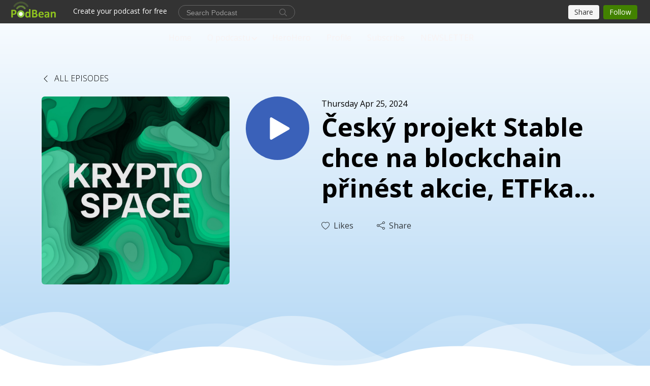

--- FILE ---
content_type: text/html; charset=UTF-8
request_url: https://www.kryptospace.cz/e/cesky-projekt-stable-chce-na-blockchain-prinest-akcie-etfka-i-dluhopisy-vznikne-i-cesky-stablecoin/
body_size: 9547
content:
<!DOCTYPE html>
<html  data-head-attrs=""  lang="en">
<head>
  <meta charset="UTF-8">
  <meta name="viewport" content="width=device-width, initial-scale=1.0">
  <meta name="mobile-web-app-capable" content="yes">
  <meta name="apple-mobile-web-app-status-bar-style" content="black">
  <meta name="theme-color" content="#ffffff">
  <link rel="stylesheet" href="https://cdnjs.cloudflare.com/ajax/libs/twitter-bootstrap/5.0.1/css/bootstrap.min.css" integrity="sha512-Ez0cGzNzHR1tYAv56860NLspgUGuQw16GiOOp/I2LuTmpSK9xDXlgJz3XN4cnpXWDmkNBKXR/VDMTCnAaEooxA==" crossorigin="anonymous" referrerpolicy="no-referrer" />
  <link rel="preconnect" href="https://fonts.googleapis.com">
  <link rel="preconnect" href="https://fonts.gstatic.com" crossorigin>
  <script type="module" crossorigin src="https://pbcdn1.podbean.com/fs1/user-site-dist/assets/index.1ad62341.js"></script>
    <link rel="modulepreload" href="https://pbcdn1.podbean.com/fs1/user-site-dist/assets/vendor.7a484e8a.js">
    <link rel="stylesheet" href="https://pbcdn1.podbean.com/fs1/user-site-dist/assets/index.d710f70e.css">
  <link rel="manifest" href="/user-site/manifest.webmanifest" crossorigin="use-credentials"><title>Český projekt Stable chce na blockchain přinést akcie, ETFka i dluhopisy. Vznikne i český stablecoin | KryptoSpace</title><link rel="icon" href="https://www.podbean.com/favicon.ico"><link rel="apple-touch-icon" href="https://www.podbean.com/favicon.ico"><meta property="og:title" content="Český projekt Stable chce na blockchain přinést akcie, ETFka i dluhopisy. Vznikne i český stablecoin | KryptoSpace"><meta property="og:image" content="https://d2bwo9zemjwxh5.cloudfront.net/image-logo/15255243/KryptoSpace_1800x1800_uzfr4b_1200x628.jpg?s=de0928f7aa152cb28d0beea17fa6b70e&amp;e=jpg"><meta property="og:type" content="article"><meta property="og:url" content="https://www.kryptospace.cz/e/cesky-projekt-stable-chce-na-blockchain-prinest-akcie-etfka-i-dluhopisy-vznikne-i-cesky-stablecoin/"><meta property="og:description" content="Budou RWA hlavním tahounem DeFi? Co se dá a nedá tokenizovat? A se kterou českou burzou spolupracuje na novém českém stablecoinu? Do studia dorazil Adam Král, zakladatel projektu Stable."><meta name="description" content="Budou RWA hlavním tahounem DeFi? Co se dá a nedá tokenizovat? A se kterou českou burzou spolupracuje na novém českém stablecoinu? Do studia dorazil Adam Král, zakladatel projektu Stable."><meta name="twitter:card" content="player"><meta name="twitter:site" content="@podbeancom"><meta name="twitter:url" content="https://www.kryptospace.cz/e/cesky-projekt-stable-chce-na-blockchain-prinest-akcie-etfka-i-dluhopisy-vznikne-i-cesky-stablecoin/"><meta name="twitter:title" content="Český projekt Stable chce na blockchain přinést akcie, ETFka i dluhopisy. Vznikne i český stablecoin | KryptoSpace"><meta name="twitter:description" content="Budou RWA hlavním tahounem DeFi? Co se dá a nedá tokenizovat? A se kterou českou burzou spolupracuje na novém českém stablecoinu? Do studia dorazil Adam Král, zakladatel projektu Stable."><meta name="twitter:image" content="https://d2bwo9zemjwxh5.cloudfront.net/image-logo/15255243/KryptoSpace_1800x1800_uzfr4b_1200x628.jpg?s=de0928f7aa152cb28d0beea17fa6b70e&amp;e=jpg"><meta name="twitter:player" content="https://www.podbean.com/player-v2/?i=5y2yw-15f4c42&amp;square=1"><meta name="twitter:player:width" content="420"><meta name="twitter:player:height" content="420"><meta http-equiv="Content-Type" content="text/html; charset=UTF-8"><meta http-equiv="Content-Language" content="en-us"><meta name="generator" content="Podbean 3.2"><meta name="viewport" content="width=device-width, user-scalable=no, initial-scale=1.0, minimum-scale=1.0, maximum-scale=1.0"><meta name="author" content="PodBean Development"><meta name="Copyright" content="PodBean"><meta name="HandheldFriendly" content="True"><meta name="MobileOptimized" content="MobileOptimized"><meta name="robots" content="all"><meta name="twitter:app:id:googleplay" content="com.podbean.app.podcast"><meta name="twitter:app:id:ipad" content="973361050"><meta name="twitter:app:id:iphone" content="973361050"><meta name="twitter:app:name:googleplay" content="Podbean"><meta name="twitter:app:name:ipad" content="Podbean"><meta name="twitter:app:name:iphone" content="Podbean"><script type="application/ld+json">{"@context":"https://schema.org/","@type":"PodcastEpisode","url":"/e/cesky-projekt-stable-chce-na-blockchain-prinest-akcie-etfka-i-dluhopisy-vznikne-i-cesky-stablecoin/","name":"Český projekt Stable chce na blockchain přinést akcie, ETFka i dluhopisy. Vznikne i český stablecoin","datePublished":"2024-04-25","description":"Budou RWA hlavním tahounem DeFi? Co se dá a nedá tokenizovat? A se kterou českou burzou spolupracuje na novém českém stablecoinu? Do studia dorazil Adam Král, zakladatel projektu Stable.","associatedMedia":{"@type":"MediaObject","contentUrl":"https://mcdn.podbean.com/mf/web/e4rauxp7f2bkt62u/Stable_final_FREE8ly4j.mp3"},"partOfSeries":{"@type":"PodcastSeries","name":"KryptoSpace","url":"https://www.kryptospace.cz"}}</script><link type="application/rss+xml" rel="alternate" href="https://www.kryptospace.cz/feed.xml" title="KryptoSpace"><link rel="canonical" href="https://www.kryptospace.cz/e/cesky-projekt-stable-chce-na-blockchain-prinest-akcie-etfka-i-dluhopisy-vznikne-i-cesky-stablecoin/"><meta name="head:count" content="35"><link rel="modulepreload" crossorigin href="https://pbcdn1.podbean.com/fs1/user-site-dist/assets/episode.b821da30.js"><link rel="stylesheet" href="https://pbcdn1.podbean.com/fs1/user-site-dist/assets/episode.6d6d54b9.css"><link rel="modulepreload" crossorigin href="https://pbcdn1.podbean.com/fs1/user-site-dist/assets/HomeHeader.500f78d5.js"><link rel="stylesheet" href="https://pbcdn1.podbean.com/fs1/user-site-dist/assets/HomeHeader.f51f4f51.css"><link rel="modulepreload" crossorigin href="https://pbcdn1.podbean.com/fs1/user-site-dist/assets/HeadEpisode.60975439.js"><link rel="stylesheet" href="https://pbcdn1.podbean.com/fs1/user-site-dist/assets/HeadEpisode.72529506.css">
</head>
<body  data-head-attrs="" >
  <div id="app" data-server-rendered="true"><div class="main-page main-style-light" style="--font:Open Sans,Helvetica,Arial,Verdana,sans-serif;--secondaryFont:Open Sans,Helvetica,Arial,Verdana,sans-serif;--playerColor:#3A61B9;--playerColorRGB:58,97,185;--homeHeaderTextColor:#FCF8F8;--pageHeaderTextColor:#000000;--pageHeaderBackgroundColor:#A9D2F3;"><!----><div loginurl="https://www.podbean.com/site/user/login?return=https%253A%252F%252Fwww.kryptospace.cz%252Fe%252Fcesky-projekt-stable-chce-na-blockchain-prinest-akcie-etfka-i-dluhopisy-vznikne-i-cesky-stablecoin%252F&amp;rts=f65385963f5812c102d0711b22bfa59be982f261" postname="cesky-projekt-stable-chce-na-blockchain-prinest-akcie-etfka-i-dluhopisy-vznikne-i-cesky-stablecoin"><div class="theme-waves episode-detail d-flex flex-column h-100  navigation-transparent"><!--[--><div class="cc-navigation1 navigation" style="--navigationFontColor:#F8F3F3;--navigationBackgroundColor:#2B7949;"><nav class="navbar navbar-expand-lg"><div class="container justify-content-center"><div style="display:none;" class="nav-item search-icon list-unstyled"><button class="btn bg-transparent d-black d-lg-none border-0 nav-link text-dark px-2" type="button" title="Search"><svg xmlns="http://www.w3.org/2000/svg" width="20" height="20" fill="currentColor" class="bi bi-search" viewbox="0 0 16 16"><path d="M11.742 10.344a6.5 6.5 0 1 0-1.397 1.398h-.001c.03.04.062.078.098.115l3.85 3.85a1 1 0 0 0 1.415-1.414l-3.85-3.85a1.007 1.007 0 0 0-.115-.1zM12 6.5a5.5 5.5 0 1 1-11 0 5.5 5.5 0 0 1 11 0z"></path></svg></button></div><div class="h-search" style="display:none;"><input class="form-control shadow-sm rounded-pill border-0" title="Search" value="" type="text" placeholder="Search"><button type="button" class="btn bg-transparent border-0">Cancel</button></div><button class="navbar-toggler px-2" type="button" title="Navbar toggle" data-bs-toggle="collapse" data-bs-target="#navbarNav" aria-controls="navbarNav" aria-expanded="false" aria-label="Toggle navigation"><svg xmlns="http://www.w3.org/2000/svg" width="28" height="28" fill="currentColor" class="bi bi-list" viewbox="0 0 16 16"><path fill-rule="evenodd" d="M2.5 12a.5.5 0 0 1 .5-.5h10a.5.5 0 0 1 0 1H3a.5.5 0 0 1-.5-.5zm0-4a.5.5 0 0 1 .5-.5h10a.5.5 0 0 1 0 1H3a.5.5 0 0 1-.5-.5zm0-4a.5.5 0 0 1 .5-.5h10a.5.5 0 0 1 0 1H3a.5.5 0 0 1-.5-.5z"></path></svg></button><div class="collapse navbar-collapse" id="navbarNav"><ul class="navbar-nav" style=""><!--[--><li class="nav-item"><!--[--><a href="/" class="nav-link"><!--[-->Home<!--]--></a><!--]--></li><li class="dropdown nav-item"><!--[--><a target="_blank" rel="noopener noreferrer" class="nav-link dropdown-toggle" data-bs-toggle="dropdown" active-class="active" role="button" aria-expanded="false" href="javascript:void();"><!--[-->O podcastu<!--]--></a><ul class="dropdown-menu"><!--[--><a href="/p/navod/" class="dropdown-item"><!--[-->Návod<!--]--></a><a href="/p/o-podcast/" class="dropdown-item"><!--[-->O podcastu<!--]--></a><!--]--></ul><!--]--></li><li class="nav-item"><!--[--><a target="_blank" rel="noopener noreferrer" class="nav-link" active-class="active" href="https://herohero.co/kryptospace"><!--[-->HeroHero<!--]--></a><!--]--></li><li class="nav-item"><!--[--><a target="_blank" rel="noopener noreferrer" class="nav-link" active-class="active" href="https://www.podbean.com/user-GNpXl0fMGSe7"><!--[-->Profile<!--]--></a><!--]--></li><li class="nav-item"><!--[--><a target="_blank" rel="noopener noreferrer" class="nav-link" active-class="active" href="https://www.podbean.com/site/podcatcher/index/blog/9mEEVEF07ul1"><!--[-->Subscribe<!--]--></a><!--]--></li><li class="nav-item"><!--[--><a target="_blank" rel="noopener noreferrer" class="nav-link" active-class="active" href="https://kryptospace.substack.com/"><!--[-->NEWSLETTER<!--]--></a><!--]--></li><!--]--><!--[--><li style="display:none;" class="nav-item search-icon"><button class="btn bg-transparent border-0 nav-link" type="button" title="Search"><svg xmlns="http://www.w3.org/2000/svg" width="20" height="20" fill="currentColor" class="bi bi-search" viewbox="0 0 16 16"><path d="M11.742 10.344a6.5 6.5 0 1 0-1.397 1.398h-.001c.03.04.062.078.098.115l3.85 3.85a1 1 0 0 0 1.415-1.414l-3.85-3.85a1.007 1.007 0 0 0-.115-.1zM12 6.5a5.5 5.5 0 1 1-11 0 5.5 5.5 0 0 1 11 0z"></path></svg></button></li><!--]--></ul></div></div></nav></div><!----><!--]--><div class="common-content flex-shrink-0"><!--[--><!----><div class="episode-detail-top pt-5 pb-5"><div class="container mt-5"><nav><ol class="breadcrumb mt-2"><li class="breadcrumb-item"><a href="/" class="text-dark text-uppercase fw-light"><!--[--><svg xmlns="http://www.w3.org/2000/svg" width="16" height="16" fill="currentColor" class="bi bi-chevron-left" viewbox="0 0 16 16"><path fill-rule="evenodd" d="M11.354 1.646a.5.5 0 0 1 0 .708L5.707 8l5.647 5.646a.5.5 0 0 1-.708.708l-6-6a.5.5 0 0 1 0-.708l6-6a.5.5 0 0 1 .708 0z"></path></svg> All Episodes<!--]--></a></li></ol></nav><div class="episode-content"><div class="border-0 d-md-flex mt-4 mb-5 list"><img class="me-3 episode-logo" alt="Český projekt Stable chce na blockchain přinést akcie, ETFka i dluhopisy. Vznikne i český stablecoin" src="https://pbcdn1.podbean.com/imglogo/image-logo/15255243/KryptoSpace_1800x1800_uzfr4b_300x300.jpg" loading="lazy"><div class="card-body position-relative d-flex pt-0"><button class="btn btn-link rounded-circle play-button me-4" type="button" title="Play Český projekt Stable chce na blockchain přinést akcie, ETFka i dluhopisy. Vznikne i český stablecoin"><svg t="1622017593702" class="icon icon-play text-white" fill="currentColor" viewbox="0 0 1024 1024" version="1.1" xmlns="http://www.w3.org/2000/svg" p-id="12170" width="30" height="30"><path d="M844.704269 475.730473L222.284513 116.380385a43.342807 43.342807 0 0 0-65.025048 37.548353v718.692951a43.335582 43.335582 0 0 0 65.025048 37.541128l622.412531-359.342864a43.357257 43.357257 0 0 0 0.007225-75.08948z" fill="" p-id="12171"></path></svg></button><div class="episode-info"><p class="e-date p-0 mb-1"><!----><span class="episode-date">Thursday Apr 25, 2024</span></p><h1 class="card-title page-title text-dark text-three-line fs-50">Český projekt Stable chce na blockchain přinést akcie, ETFka i dluhopisy. Vznikne i český stablecoin</h1><div class="cc-post-toolbar pt-4"><ul class="list-unstyled d-flex mb-0 row gx-5 p-0"><li class="col-auto"><button class="border-0 p-0 bg-transparent row gx-1 align-items-center" title="Likes"><svg xmlns="http://www.w3.org/2000/svg" width="16" height="16" fill="currentColor" class="bi bi-heart col-auto icon-like" viewbox="0 0 16 16"><path d="m8 2.748-.717-.737C5.6.281 2.514.878 1.4 3.053c-.523 1.023-.641 2.5.314 4.385.92 1.815 2.834 3.989 6.286 6.357 3.452-2.368 5.365-4.542 6.286-6.357.955-1.886.838-3.362.314-4.385C13.486.878 10.4.28 8.717 2.01L8 2.748zM8 15C-7.333 4.868 3.279-3.04 7.824 1.143c.06.055.119.112.176.171a3.12 3.12 0 0 1 .176-.17C12.72-3.042 23.333 4.867 8 15z"></path></svg><span class="text-gray col-auto item-name">Likes</span><!----></button></li><!----><li class="col-auto"><button class="border-0 p-0 bg-transparent row gx-1 align-items-center" title="Share" data-bs-toggle="modal" data-bs-target="#shareModal"><svg xmlns="http://www.w3.org/2000/svg" width="16" height="16" fill="currentColor" class="bi bi-share col-auto" viewbox="0 0 16 16"><path d="M13.5 1a1.5 1.5 0 1 0 0 3 1.5 1.5 0 0 0 0-3zM11 2.5a2.5 2.5 0 1 1 .603 1.628l-6.718 3.12a2.499 2.499 0 0 1 0 1.504l6.718 3.12a2.5 2.5 0 1 1-.488.876l-6.718-3.12a2.5 2.5 0 1 1 0-3.256l6.718-3.12A2.5 2.5 0 0 1 11 2.5zm-8.5 4a1.5 1.5 0 1 0 0 3 1.5 1.5 0 0 0 0-3zm11 5.5a1.5 1.5 0 1 0 0 3 1.5 1.5 0 0 0 0-3z"></path></svg><span class="text-gray item-name col-auto">Share</span></button></li></ul></div><!----></div></div></div></div></div><svg id="Curve" xmlns="http://www.w3.org/2000/svg" viewBox="0 0 1924 212.552"><path id="curve01" d="M-23.685,359.406S93.525,419.436,253.5,371.375s273.577,1.033,273.577,1.033,113.49,37.939,226.2-3.355,263.749-5.5,290.141,3.355,177.158,52.609,265.227,5.262,191.943-46.8,304.094,6.182,276.982-24.446,276.982-24.446v134.43h-1924V354.945Z" transform="translate(34.287 -281.283)" fill="#fff"></path><path id="curve02" d="M-2.111,728.749s89.218-48.068,157.482-21.806c72.236,31.039,61.34,53.552,173.542,79.815S454.9,706.923,579.664,706.923s111.41,72.894,213.965,90.951,132.6-53.569,199.093-69.125,137.826-4.511,222.382,54.054,213.326,14.629,251.445-6.7,135.343-73.064,245.343-54.288,210,76.058,210,76.058V911.5h-1924Z" transform="translate(2.111 -698.949)" fill="#fff" opacity="0.421"></path><path id="curve03" d="M2055.179,850.019v149.1h-1924v-189.1h0c.91-.286,75.2,66.583,191.974,82.357s98.2-77.359,230-82.357,144.632,77.663,267.9,73.383,142.695-95.3,246.795-89.867,140.081,75,245.748,78.165,103.959-84.817,189.279-85.131c127.354-.563,114.822,75.533,200.279,75.544s105.741-66.281,195.854-68.578S2055.179,850.019,2055.179,850.019Z" transform="translate(-131.179 -786.567)" fill="#fff" opacity="0.158"></path></svg></div><!--]--><!----><div class="episode-detail-bottom"><div class="container"><div class="episode-content"><div class="border-0 d-flex"><div class="card-body ps-0 pt-5 pb-5"><p class="e-description card-text"><p>Budou RWA hlavním tahounem DeFi? Co se dá a nedá tokenizovat? A se kterou českou burzou spolupracuje na novém českém stablecoinu? Do studia dorazil Adam Král, zakladatel projektu Stable.</p></p></div></div></div></div></div><!----><div class="episode-detail-bottom"><div class="container"><div class="pb-2"><div class="cc-comments"><div class="comment-title">Comment (0) </div><!----><div class="content empty-content text-center"><svg xmlns="http://www.w3.org/2000/svg" width="16" height="16" fill="currentColor" class="bi bi-chat-left-text" viewbox="0 0 16 16"><path d="M14 1a1 1 0 0 1 1 1v8a1 1 0 0 1-1 1H4.414A2 2 0 0 0 3 11.586l-2 2V2a1 1 0 0 1 1-1h12zM2 0a2 2 0 0 0-2 2v12.793a.5.5 0 0 0 .854.353l2.853-2.853A1 1 0 0 1 4.414 12H14a2 2 0 0 0 2-2V2a2 2 0 0 0-2-2H2z"></path><path d="M3 3.5a.5.5 0 0 1 .5-.5h9a.5.5 0 0 1 0 1h-9a.5.5 0 0 1-.5-.5zM3 6a.5.5 0 0 1 .5-.5h9a.5.5 0 0 1 0 1h-9A.5.5 0 0 1 3 6zm0 2.5a.5.5 0 0 1 .5-.5h5a.5.5 0 0 1 0 1h-5a.5.5 0 0 1-.5-.5z"></path></svg><p class="pt-3">No comments yet. Be the first to say something!</p></div></div></div></div></div></div><!--[--><footer class="cc-footer1 footer mt-auto" style="--footerFontColor:#ffffff;--footerBackgroundColor:#000000;"><div class="container p-0 d-sm-flex justify-content-sm-between align-items-center flex-row-reverse"><ul class="row gx-4 social-icon-content list-unstyled d-flex justify-content-md-start justify-content-center mb-0"><!----><li class="col-auto"><a href="https://twitter.com/RuzovejSlon" target="_blank" rel="noopener noreferrer" title="Twitter"><svg class="icon-twitter" xmlns="http://www.w3.org/2000/svg" width="22" height="20.591" viewbox="0 0 22 20.591"><path id="twitter" d="M.053,0,8.547,11.357,0,20.591H1.924l7.483-8.084,6.046,8.084H22l-8.972-12L20.984,0H19.061L12.169,7.446,6.6,0ZM2.882,1.417H5.89L19.171,19.174H16.163L2.883,1.417Z" fill="currentColor"></path></svg></a></li><li class="col-auto"><a href="https://instagram.com/kryptospacecz/" target="_blank" rel="noopener noreferrer" title="Instagram"><svg t="1622107713428" class="icon text-white" fill="currentColor" viewbox="0 0 1024 1024" version="1.1" xmlns="http://www.w3.org/2000/svg" p-id="48119" width="22" height="22"><path d="M512.1 282c-127.2 0-229.8 102.6-229.8 229.8s102.6 229.8 229.8 229.8S741.9 639 741.9 511.8 639.3 282 512.1 282z m0 379.2c-82.2 0-149.4-67-149.4-149.4s67-149.4 149.4-149.4 149.4 67 149.4 149.4-67.2 149.4-149.4 149.4z m292.8-388.6c0 29.8-24 53.6-53.6 53.6-29.8 0-53.6-24-53.6-53.6s24-53.6 53.6-53.6 53.6 24 53.6 53.6z m152.2 54.4c-3.4-71.8-19.8-135.4-72.4-187.8-52.4-52.4-116-68.8-187.8-72.4-74-4.2-295.8-4.2-369.8 0-71.6 3.4-135.2 19.8-187.8 72.2s-68.8 116-72.4 187.8c-4.2 74-4.2 295.8 0 369.8 3.4 71.8 19.8 135.4 72.4 187.8s116 68.8 187.8 72.4c74 4.2 295.8 4.2 369.8 0 71.8-3.4 135.4-19.8 187.8-72.4 52.4-52.4 68.8-116 72.4-187.8 4.2-74 4.2-295.6 0-369.6zM861.5 776c-15.6 39.2-45.8 69.4-85.2 85.2-59 23.4-199 18-264.2 18s-205.4 5.2-264.2-18c-39.2-15.6-69.4-45.8-85.2-85.2-23.4-59-18-199-18-264.2s-5.2-205.4 18-264.2c15.6-39.2 45.8-69.4 85.2-85.2 59-23.4 199-18 264.2-18s205.4-5.2 264.2 18c39.2 15.6 69.4 45.8 85.2 85.2 23.4 59 18 199 18 264.2s5.4 205.4-18 264.2z" fill="" p-id="48120"></path></svg></a></li><!----><li class="col-auto"><a class="linkedin" href="https://linkedin.com/in/petr-lukac-63698b61/" target="_blank" rel="noopener noreferrer" title="LinkedIn"><svg t="1627539057984" class="icon" fill="currentColor" viewbox="0 0 1024 1024" version="1.1" xmlns="http://www.w3.org/2000/svg" p-id="2246" width="22" height="22"><path d="M272.571429 357.142857v566.285714H84V357.142857h188.571429z m12-174.857143q0.571429 41.714286-28.857143 69.714286T178.285714 280h-1.142857q-46.857143 0-75.428571-28T73.142857 182.285714q0-42.285714 29.428572-70T179.428571 84.571429t76 27.714285T284.571429 182.285714z m666.285714 416.571429v324.571428h-188v-302.857142q0-60-23.142857-94T667.428571 492.571429q-36 0-60.285714 19.714285T570.857143 561.142857q-6.285714 17.142857-6.285714 46.285714v316H376.571429q1.142857-228 1.142857-369.714285t-0.571429-169.142857l-0.571428-27.428572h188v82.285714h-1.142858q11.428571-18.285714 23.428572-32t32.285714-29.714285 49.714286-24.857143T734.285714 344q97.714286 0 157.142857 64.857143t59.428572 190z" p-id="2247"></path></svg></a></li></ul><div class="right-content"><p class="mb-0 pt-2">Copyright 2022 All rights reserved.</p><p class="by">Podcast Powered By <a href="https://www.podbean.com" target="_blank" rel="noopener noreferrer">Podbean</a></p></div></div></footer><div class="after-footer"></div><!----><!--]--></div></div><!----><!----><!----><div style="display:none;">Version: 20241125</div></div></div>

<script>window.__INITIAL_STATE__="{\"store\":{\"baseInfo\":{\"podcastTitle\":\"KryptoSpace\",\"slug\":\"kryptospace\",\"podcastDescription\":\"Podcast KryptoSpace Petra Lukáče je váš průvodce světem kryptoměn. Nepropásněte vaši týdenní dávku novinek, rozhovorů a analýz všeho od Bitcoinu a Etherea až po DeFi, NFTs a GameFi.\",\"podcastLogo\":\"https:\u002F\u002Fpbcdn1.podbean.com\u002Fimglogo\u002Fimage-logo\u002F15255243\u002FKryptoSpace_1800x1800_uzfr4b.jpg\",\"podcastShareLogo\":\"https:\u002F\u002Fd2bwo9zemjwxh5.cloudfront.net\u002Fimage-logo\u002F15255243\u002FKryptoSpace_1800x1800_uzfr4b_1200x628.jpg?s=de0928f7aa152cb28d0beea17fa6b70e&e=jpg\",\"podcastUrl\":\"https:\u002F\u002Fwww.kryptospace.cz\",\"podcastCanSearched\":true,\"feedUrl\":\"https:\u002F\u002Fwww.kryptospace.cz\u002Ffeed.xml\",\"theme\":\"waves\",\"podcastDeepLink\":\"https:\u002F\u002Fwww.podbean.com\u002Fpw\u002Fpbblog-paiqm-e8c6cb?from=usersite\",\"removePodbeanBranding\":\"no\",\"brandingLogo\":null,\"timeZone\":{\"timeZoneId\":32,\"gmtAdjustment\":\"GMT+01:00\",\"useDaylightTime\":1,\"value\":1,\"text\":\"(GMT+01:00) Belgrade, Bratislava, Budapest, Ljubljana, Prague\",\"daylightStartTime\":\"Second Sunday Of March +2 Hours\",\"daylightEndTime\":\"First Sunday Of November +2 Hours\",\"timezone\":\"Europe\u002FBelgrade\"},\"podcastDownloads\":null,\"totalEpisodes\":288,\"showComments\":true,\"iOSAppDownloadLink\":null,\"customizeCssUrl\":null,\"androidAppDownloadLink\":null,\"showPostShare\":true,\"showLike\":true,\"author\":\"Petr Lukáč\",\"enableEngagementStats\":true,\"shareEmbedLink\":\"https:\u002F\u002Fadmin5.podbean.com\u002Fembed.html?id=pbblog-paiqm-e8c6cb-playlist\",\"language\":\"en\",\"sensitivitySessionExpireTime\":86400,\"podcastApps\":[{\"name\":\"Apple Podcasts\",\"link\":\"https:\u002F\u002Fpodcasts.apple.com\u002Fus\u002Fpodcast\u002Fkryptospace\u002Fid1651669631\",\"image\":\"https:\u002F\u002Fpbcdn1.podbean.com\u002Ffs1\u002Fsite\u002Fimages\u002Fadmin5\u002Fapple-podcast.png\",\"title\":null},{\"name\":\"YouTube\",\"link\":\"https:\u002F\u002Fwww.youtube.com\u002Fplaylist?list=PLN9eE5gX5gG7uxVoihePPWhbkqpvEW17t\",\"image\":\"https:\u002F\u002Fpbcdn1.podbean.com\u002Ffs1\u002Fsite\u002Fimages\u002Fadmin5\u002Fyoutube_logo.png\",\"title\":null},{\"name\":\"Podbean App\",\"link\":\"https:\u002F\u002Fwww.podbean.com\u002Fpw\u002Fpbblog-paiqm-e8c6cb?from=usersite\",\"image\":\"https:\u002F\u002Fpbcdn1.podbean.com\u002Ffs1\u002Fsite\u002Fimages\u002Fadmin5\u002Fpodbean-app.png\",\"title\":null},{\"name\":\"Spotify\",\"link\":\"https:\u002F\u002Fopen.spotify.com\u002Fshow\u002F2CGjpt1kz3WAfYg4NICdE4\",\"image\":\"https:\u002F\u002Fpbcdn1.podbean.com\u002Ffs1\u002Fsite\u002Fimages\u002Fadmin5\u002Fspotify.png\",\"title\":null},{\"name\":\"Amazon Music\",\"link\":\"https:\u002F\u002Fmusic.amazon.com\u002Fpodcasts\u002Faec0a02d-f398-45c8-801f-54e60f2b4647\",\"image\":\"https:\u002F\u002Fpbcdn1.podbean.com\u002Ffs1\u002Fsite\u002Fimages\u002Fadmin5\u002FAmazonMusic.png\",\"title\":null},{\"name\":\"iHeartRadio\",\"link\":\"https:\u002F\u002Fiheart.com\u002Fpodcast\u002F174240308\",\"image\":\"https:\u002F\u002Fpbcdn1.podbean.com\u002Ffs1\u002Fsite\u002Fimages\u002Fadmin5\u002FiHeartRadio.png\",\"title\":null},{\"name\":\"PlayerFM\",\"link\":\"https:\u002F\u002Fplayer.fm\u002Fseries\u002F3409568\",\"image\":\"https:\u002F\u002Fpbcdn1.podbean.com\u002Ffs1\u002Fsite\u002Fimages\u002Fadmin5\u002FPlayerFM.png\",\"title\":null},{\"name\":\"Listen Notes\",\"link\":\"https:\u002F\u002Fwww.listennotes.com\u002F@k3023\u002F\",\"image\":\"https:\u002F\u002Fpbcdn1.podbean.com\u002Ffs1\u002Fsite\u002Fimages\u002Fadmin5\u002FListenNotes.png\",\"title\":null},{\"name\":\"Podchaser\",\"link\":\"https:\u002F\u002Fwww.podchaser.com\u002Fpodcasts\u002Fkryptospace-5697255\",\"image\":\"https:\u002F\u002Fpbcdn1.podbean.com\u002Ffs1\u002Fsite\u002Fimages\u002Fadmin5\u002FPodchaser.webp\",\"title\":null}],\"components\":{\"base\":[{\"id\":\"MainStyle\",\"val\":\"light\"},{\"id\":\"Font\",\"val\":\"Open Sans\"},{\"id\":\"SecondaryFont\",\"val\":\"Open Sans\"},{\"id\":\"PlayerColor\",\"val\":\"#3A61B9\"},{\"id\":\"PlayerStyle\",\"val\":\"player1\"},{\"id\":\"PlayerWave\",\"val\":\"show\"},{\"id\":\"Favicon\",\"val\":null},{\"id\":\"CookiesNotice\",\"val\":\"hide\"},{\"id\":\"CookiesNoticeContent\",\"val\":\"\u003Ch2\u003ECookies Notice\u003C\u002Fh2\u003E\u003Cp\u003EThis website uses cookies to improve your experience while you navigate through the website. By using our website you agree to our use of cookies.\u003C\u002Fp\u003E\"},{\"id\":\"EpisodePageListenOn\",\"val\":\"hide\"},{\"id\":\"EpisodePageCustomizeComponent\",\"val\":\"hide\"}],\"home-header\":[{\"id\":\"HomeHeaderTextColor\",\"val\":\"#FCF8F8\"},{\"id\":\"BackgroundImage\",\"val\":\"https:\u002F\u002Fmcdn.podbean.com\u002Fmf\u002Fweb\u002Fma2hrt\u002FKryptoSpace_1920x750_1_59eb4508-9b9c-e9dc-0bc9-10e2dbc1e6d6.jpg\"},{\"id\":\"BackgroundImageForMobile\",\"val\":\"https:\u002F\u002Fmcdn.podbean.com\u002Fmf\u002Fweb\u002Fvnrxzv\u002FKryptoSpace_750x450_web.jpg\"}],\"page-header\":[{\"id\":\"PageHeaderTextColor\",\"val\":\"#000000\"},{\"id\":\"PageHeaderBackgroundColor\",\"val\":\"#A9D2F3\"}],\"episode-list\":[{\"id\":\"EpisodeListType\",\"val\":\"list\"},{\"id\":\"EpisodesPerPage\",\"val\":30},{\"id\":\"EpisodeStats\",\"val\":\"hide\"}],\"navigation\":[{\"id\":\"NavigationFontColor\",\"val\":\"#F8F3F3\"},{\"id\":\"NavigationBackgroundColor\",\"val\":\"#2B7949\"},{\"id\":\"NavigationSearch\",\"val\":\"hide\"},{\"id\":\"NavigationLinks\",\"val\":[{\"id\":\"Home\",\"type\":\"Link\",\"value\":\"\u002F\",\"text\":\"Home\",\"subitems\":[]},{\"id\":\"5daab51f-3e7d-f436-250f-d0e2b3df1930\",\"type\":\"Pages\",\"value\":\"\",\"text\":\"O podcastu\",\"subitems\":[]},{\"id\":\"0567501b-e6dd-790a-d11a-0cb5b344fcec\",\"type\":\"Link\",\"value\":\"https:\u002F\u002Fherohero.co\u002Fkryptospace\",\"text\":\"HeroHero\",\"subitems\":[]},{\"id\":\"Profile\",\"type\":\"Link\",\"value\":\"https:\u002F\u002Fwww.podbean.com\u002Fuser-GNpXl0fMGSe7\",\"text\":\"Profile\",\"subitems\":[]},{\"id\":\"Subscribe\",\"type\":\"Link\",\"value\":\"https:\u002F\u002Fwww.podbean.com\u002Fsite\u002Fpodcatcher\u002Findex\u002Fblog\u002F9mEEVEF07ul1\",\"text\":\"Subscribe\",\"subitems\":[]},{\"id\":\"7775ddef-76f7-39ba-4458-7a71834ac0bc\",\"type\":\"Link\",\"value\":\"https:\u002F\u002Fkryptospace.substack.com\u002F\",\"text\":\"NEWSLETTER\",\"subitems\":[]}]}],\"footer\":[{\"id\":\"FooterType\",\"val\":\"Footer1\"},{\"id\":\"FooterFontColor\",\"val\":\"#ffffff\"},{\"id\":\"FooterBackgroundColor\",\"val\":\"#000000\"},{\"id\":\"FooterCopyright\",\"val\":\"Copyright 2022 All rights reserved.\"},{\"id\":\"SocialMediaLinks\",\"val\":{\"facebook_username\":\"\",\"twitter_username\":\"RuzovejSlon\",\"instagram_username\":\"kryptospacecz\u002F\",\"youtube_username\":\"\",\"linkedin_username\":\"in\u002Fpetr-lukac-63698b61\u002F\"}}],\"customize-container1\":[],\"customize-container2\":[]},\"allLinks\":[{\"id\":\"Pages-53c85974d293df2d4948fa7c453edc85\",\"type\":\"Link\",\"value\":\"\u002Fp\u002Fnavod\u002F\",\"text\":\"Návod\",\"subitems\":[]},{\"id\":\"Pages-a0a2bfa59e55c92e3a8fc4c34682fdc8\",\"type\":\"Link\",\"value\":\"\u002Fp\u002Fo-podcast\u002F\",\"text\":\"O podcastu\",\"subitems\":[]}],\"mainStylesDefaultSettings\":null,\"defaultCustomizeComponents\":null,\"scripts\":[],\"metas\":null,\"appConfig\":{\"package\":\"com.podbean.app.podcast\",\"app_store_id\":973361050,\"app_name\":\"Podbean\",\"scheme\":\"podbean\"},\"customizeCss\":null,\"canEditCss\":null,\"enableJsCodeInCustomizeContent\":false,\"enabledIframeCodeInCustomizeContent\":true,\"sectionMaxCount\":10,\"enableEditorLink\":true,\"enableEditCookiesNotice\":true,\"siteRedirectToFeed\":false,\"podcatcherRssUrl\":null,\"showFeed\":true,\"showTopBar\":true,\"enableWebSiteLike\":true,\"organizationName\":null,\"organizationPageLink\":null},\"backToListUrl\":\"\u002F\",\"tinymceLoaded\":false,\"listEpisodes\":[],\"userLikedEpisodes\":[],\"userLikeCheckedEpisodes\":[],\"topBarIframeLoaded\":false,\"listTotalCount\":0,\"listTotalPage\":0,\"listPage\":0,\"listType\":\"all\",\"listValue\":\"\",\"listName\":\"\",\"pageLoading\":false,\"apiBaseUrl\":\"http:\u002F\u002Fwww.kryptospace.cz\",\"apiV2BaseUrl\":\"\",\"apiCommonParams\":{\"t\":\"6944bcdf\",\"clientSignature\":\"cf0f4850bd549f711be15de98f966337\",\"u\":null,\"customizing\":null},\"apiCommonHeaders\":{},\"comments\":[],\"commentsTotalCount\":0,\"commentsTotalPage\":0,\"commentsPage\":1,\"commentEpisodeId\":\"pb23022658-5y2yw\",\"episode\":{\"id\":\"pb23022658\",\"idTag\":\"5y2yw\",\"title\":\"Český projekt Stable chce na blockchain přinést akcie, ETFka i dluhopisy. Vznikne i český stablecoin\",\"logo\":\"https:\u002F\u002Fpbcdn1.podbean.com\u002Fimglogo\u002Fimage-logo\u002F15255243\u002FKryptoSpace_1800x1800_uzfr4b_300x300.jpg\",\"shareLogo\":\"https:\u002F\u002Fd2bwo9zemjwxh5.cloudfront.net\u002Fimage-logo\u002F15255243\u002FKryptoSpace_1800x1800_uzfr4b_1200x628.jpg?s=de0928f7aa152cb28d0beea17fa6b70e&e=jpg\",\"largeLogo\":\"https:\u002F\u002Fpbcdn1.podbean.com\u002Fimglogo\u002Fimage-logo\u002F15255243\u002FKryptoSpace_1800x1800_uzfr4b.jpg\",\"previewContent\":null,\"content\":\"\u003Cp\u003EBudou RWA hlavním tahounem DeFi? Co se dá a nedá tokenizovat? A se kterou českou burzou spolupracuje na novém českém stablecoinu? Do studia dorazil Adam Král, zakladatel projektu Stable.\u003C\u002Fp\u003E\",\"publishTimestamp\":1714016520,\"duration\":2043,\"mediaUrl\":\"https:\u002F\u002Fmcdn.podbean.com\u002Fmf\u002Fweb\u002Fe4rauxp7f2bkt62u\u002FStable_final_FREE8ly4j.mp3\",\"mediaType\":\"audio\u002Fmpeg\",\"shareLink\":\"https:\u002F\u002Fadmin5.podbean.com\u002Fembed.html?id=pb-5y2yw-15f4c42\",\"likedCount\":null,\"deepLink\":\"https:\u002F\u002Fwww.podbean.com\u002Few\u002Fpb-5y2yw-15f4c42\",\"transcriptUrl\":null,\"permalink\":\"\u002Fe\u002Fcesky-projekt-stable-chce-na-blockchain-prinest-akcie-etfka-i-dluhopisy-vznikne-i-cesky-stablecoin\u002F\",\"downloadLink\":null,\"fallbackResource\":null,\"fallbackResourceMimetype\":null,\"downloadCount\":0,\"status\":\"publish\",\"hasMoreContent\":false,\"chaptersUrl\":null,\"explicit\":false},\"episodeShareLink\":null,\"deepLink\":\"https:\u002F\u002Fwww.podbean.com\u002Few\u002Fpb-5y2yw-15f4c42\",\"playlist\":{\"episodes\":[],\"current\":0,\"start\":0,\"stop\":0,\"playing\":true,\"playerLoading\":true,\"playbackRate\":1,\"playbackRateIndex\":1,\"volume\":1},\"toasts\":[],\"confirm\":null,\"customizeEditorFormZIndex\":999,\"lastRequestTime\":null,\"validateChangesOnBeforeunload\":true,\"windowWidth\":1000,\"VITE_FS1_CDN_URL_PREFIX\":\"https:\u002F\u002Fpbcdn1.podbean.com\u002Ffs1\",\"reloadStats\":false,\"userIdEncrypted\":null,\"userProfilePicture\":null,\"username\":null,\"isVerified\":false,\"loadUserInfo\":false,\"loginUrl\":\"https:\u002F\u002Fwww.podbean.com\u002Fsite\u002Fuser\u002Flogin?return=https%253A%252F%252Fwww.kryptospace.cz%252Fe%252Fcesky-projekt-stable-chce-na-blockchain-prinest-akcie-etfka-i-dluhopisy-vznikne-i-cesky-stablecoin%252F&rts=f65385963f5812c102d0711b22bfa59be982f261\",\"recaptchaV3Loaded\":false,\"recaptchaV2Loaded\":false,\"likesLoaded\":false,\"commentLikeMap\":{},\"commentOffset\":0,\"widgetCommentsLoaded\":false},\"episode\":{\"id\":\"pb23022658\",\"idTag\":\"5y2yw\",\"title\":\"Český projekt Stable chce na blockchain přinést akcie, ETFka i dluhopisy. Vznikne i český stablecoin\",\"logo\":\"https:\u002F\u002Fpbcdn1.podbean.com\u002Fimglogo\u002Fimage-logo\u002F15255243\u002FKryptoSpace_1800x1800_uzfr4b_300x300.jpg\",\"shareLogo\":\"https:\u002F\u002Fd2bwo9zemjwxh5.cloudfront.net\u002Fimage-logo\u002F15255243\u002FKryptoSpace_1800x1800_uzfr4b_1200x628.jpg?s=de0928f7aa152cb28d0beea17fa6b70e&e=jpg\",\"largeLogo\":\"https:\u002F\u002Fpbcdn1.podbean.com\u002Fimglogo\u002Fimage-logo\u002F15255243\u002FKryptoSpace_1800x1800_uzfr4b.jpg\",\"previewContent\":null,\"content\":\"\u003Cp\u003EBudou RWA hlavním tahounem DeFi? Co se dá a nedá tokenizovat? A se kterou českou burzou spolupracuje na novém českém stablecoinu? Do studia dorazil Adam Král, zakladatel projektu Stable.\u003C\u002Fp\u003E\",\"publishTimestamp\":1714016520,\"duration\":2043,\"mediaUrl\":\"https:\u002F\u002Fmcdn.podbean.com\u002Fmf\u002Fweb\u002Fe4rauxp7f2bkt62u\u002FStable_final_FREE8ly4j.mp3\",\"mediaType\":\"audio\u002Fmpeg\",\"shareLink\":\"https:\u002F\u002Fadmin5.podbean.com\u002Fembed.html?id=pb-5y2yw-15f4c42\",\"likedCount\":null,\"deepLink\":\"https:\u002F\u002Fwww.podbean.com\u002Few\u002Fpb-5y2yw-15f4c42\",\"transcriptUrl\":null,\"permalink\":\"\u002Fe\u002Fcesky-projekt-stable-chce-na-blockchain-prinest-akcie-etfka-i-dluhopisy-vznikne-i-cesky-stablecoin\u002F\",\"downloadLink\":null,\"fallbackResource\":null,\"fallbackResourceMimetype\":null,\"downloadCount\":0,\"status\":\"publish\",\"hasMoreContent\":false,\"chaptersUrl\":null,\"explicit\":false},\"loginUrl\":\"https:\u002F\u002Fwww.podbean.com\u002Fsite\u002Fuser\u002Flogin?return=https%253A%252F%252Fwww.kryptospace.cz%252Fe%252Fcesky-projekt-stable-chce-na-blockchain-prinest-akcie-etfka-i-dluhopisy-vznikne-i-cesky-stablecoin%252F&rts=f65385963f5812c102d0711b22bfa59be982f261\"}"</script>
  
  <script src="https://cdnjs.cloudflare.com/ajax/libs/bootstrap/5.0.2/js/bootstrap.bundle.min.js" integrity="sha512-72WD92hLs7T5FAXn3vkNZflWG6pglUDDpm87TeQmfSg8KnrymL2G30R7as4FmTwhgu9H7eSzDCX3mjitSecKnw==" crossorigin="anonymous" referrerpolicy="no-referrer"></script>
</body>
</html>


--- FILE ---
content_type: application/javascript; charset=UTF-8
request_url: https://www.podbean.com/cdn-cgi/challenge-platform/scripts/jsd/main.js
body_size: 4540
content:
window._cf_chl_opt={uYln4:'g'};~function(G4,T,j,A,D,x,d,S){G4=m,function(Z,R,Gx,G3,U,b){for(Gx={Z:251,R:263,U:258,b:322,g:249,V:348,Q:298,n:274,c:314},G3=m,U=Z();!![];)try{if(b=parseInt(G3(Gx.Z))/1+-parseInt(G3(Gx.R))/2+-parseInt(G3(Gx.U))/3+-parseInt(G3(Gx.b))/4+parseInt(G3(Gx.g))/5*(-parseInt(G3(Gx.V))/6)+-parseInt(G3(Gx.Q))/7*(parseInt(G3(Gx.n))/8)+parseInt(G3(Gx.c))/9,R===b)break;else U.push(U.shift())}catch(g){U.push(U.shift())}}(G,154702),T=this||self,j=T[G4(273)],A={},A[G4(356)]='o',A[G4(245)]='s',A[G4(241)]='u',A[G4(315)]='z',A[G4(248)]='n',A[G4(289)]='I',A[G4(284)]='b',D=A,T[G4(293)]=function(Z,R,U,g,GN,GF,Gc,Gj,Q,F,N,O,y,I){if(GN={Z:292,R:266,U:303,b:292,g:266,V:326,Q:345,n:309,c:261,F:302,N:240,l:267,O:347},GF={Z:244,R:240,U:271},Gc={Z:337,R:324,U:254,b:281},Gj=G4,null===R||void 0===R)return g;for(Q=W(R),Z[Gj(GN.Z)][Gj(GN.R)]&&(Q=Q[Gj(GN.U)](Z[Gj(GN.b)][Gj(GN.g)](R))),Q=Z[Gj(GN.V)][Gj(GN.Q)]&&Z[Gj(GN.n)]?Z[Gj(GN.V)][Gj(GN.Q)](new Z[(Gj(GN.n))](Q)):function(i,Gw,B){for(Gw=Gj,i[Gw(GF.Z)](),B=0;B<i[Gw(GF.R)];i[B+1]===i[B]?i[Gw(GF.U)](B+1,1):B+=1);return i}(Q),F='nAsAaAb'.split('A'),F=F[Gj(GN.c)][Gj(GN.F)](F),N=0;N<Q[Gj(GN.N)];O=Q[N],y=J(Z,R,O),F(y)?(I=y==='s'&&!Z[Gj(GN.l)](R[O]),Gj(GN.O)===U+O?V(U+O,y):I||V(U+O,R[O])):V(U+O,y),N++);return g;function V(i,B,GT){GT=m,Object[GT(Gc.Z)][GT(Gc.R)][GT(Gc.U)](g,B)||(g[B]=[]),g[B][GT(Gc.b)](i)}},x=G4(316)[G4(285)](';'),d=x[G4(261)][G4(302)](x),T[G4(343)]=function(Z,R,GO,GX,U,g,V,Q){for(GO={Z:260,R:240,U:288,b:281,g:300},GX=G4,U=Object[GX(GO.Z)](R),g=0;g<U[GX(GO.R)];g++)if(V=U[g],V==='f'&&(V='N'),Z[V]){for(Q=0;Q<R[U[g]][GX(GO.R)];-1===Z[V][GX(GO.U)](R[U[g]][Q])&&(d(R[U[g]][Q])||Z[V][GX(GO.b)]('o.'+R[U[g]][Q])),Q++);}else Z[V]=R[U[g]][GX(GO.g)](function(n){return'o.'+n})},S=function(GY,Gv,GC,GL,GB,Gr,R,U,b){return GY={Z:352,R:242},Gv={Z:297,R:297,U:281,b:297,g:297,V:338,Q:297,n:346,c:297},GC={Z:240},GL={Z:357},GB={Z:240,R:346,U:337,b:324,g:254,V:324,Q:357,n:281,c:281,F:281,N:281,l:297,O:281,y:324,I:357,i:281,B:281,L:357,C:338},Gr=G4,R=String[Gr(GY.Z)],U={'h':function(g,GI){return GI={Z:304,R:346},g==null?'':U.g(g,6,function(V,Gh){return Gh=m,Gh(GI.Z)[Gh(GI.R)](V)})},'g':function(V,Q,F,GM,N,O,y,I,i,B,L,C,Y,z,P,G0,G1,G2){if(GM=Gr,null==V)return'';for(O={},y={},I='',i=2,B=3,L=2,C=[],Y=0,z=0,P=0;P<V[GM(GB.Z)];P+=1)if(G0=V[GM(GB.R)](P),Object[GM(GB.U)][GM(GB.b)][GM(GB.g)](O,G0)||(O[G0]=B++,y[G0]=!0),G1=I+G0,Object[GM(GB.U)][GM(GB.V)][GM(GB.g)](O,G1))I=G1;else{if(Object[GM(GB.U)][GM(GB.V)][GM(GB.g)](y,I)){if(256>I[GM(GB.Q)](0)){for(N=0;N<L;Y<<=1,z==Q-1?(z=0,C[GM(GB.n)](F(Y)),Y=0):z++,N++);for(G2=I[GM(GB.Q)](0),N=0;8>N;Y=G2&1.24|Y<<1,z==Q-1?(z=0,C[GM(GB.c)](F(Y)),Y=0):z++,G2>>=1,N++);}else{for(G2=1,N=0;N<L;Y=Y<<1.46|G2,z==Q-1?(z=0,C[GM(GB.F)](F(Y)),Y=0):z++,G2=0,N++);for(G2=I[GM(GB.Q)](0),N=0;16>N;Y=1&G2|Y<<1,Q-1==z?(z=0,C[GM(GB.N)](F(Y)),Y=0):z++,G2>>=1,N++);}i--,i==0&&(i=Math[GM(GB.l)](2,L),L++),delete y[I]}else for(G2=O[I],N=0;N<L;Y=1.94&G2|Y<<1,Q-1==z?(z=0,C[GM(GB.O)](F(Y)),Y=0):z++,G2>>=1,N++);I=(i--,0==i&&(i=Math[GM(GB.l)](2,L),L++),O[G1]=B++,String(G0))}if(''!==I){if(Object[GM(GB.U)][GM(GB.y)][GM(GB.g)](y,I)){if(256>I[GM(GB.I)](0)){for(N=0;N<L;Y<<=1,Q-1==z?(z=0,C[GM(GB.i)](F(Y)),Y=0):z++,N++);for(G2=I[GM(GB.Q)](0),N=0;8>N;Y=G2&1|Y<<1,Q-1==z?(z=0,C[GM(GB.B)](F(Y)),Y=0):z++,G2>>=1,N++);}else{for(G2=1,N=0;N<L;Y=Y<<1.01|G2,Q-1==z?(z=0,C[GM(GB.c)](F(Y)),Y=0):z++,G2=0,N++);for(G2=I[GM(GB.L)](0),N=0;16>N;Y=1&G2|Y<<1,z==Q-1?(z=0,C[GM(GB.O)](F(Y)),Y=0):z++,G2>>=1,N++);}i--,0==i&&(i=Math[GM(GB.l)](2,L),L++),delete y[I]}else for(G2=O[I],N=0;N<L;Y=1.87&G2|Y<<1,Q-1==z?(z=0,C[GM(GB.i)](F(Y)),Y=0):z++,G2>>=1,N++);i--,i==0&&L++}for(G2=2,N=0;N<L;Y=1.78&G2|Y<<1.51,z==Q-1?(z=0,C[GM(GB.n)](F(Y)),Y=0):z++,G2>>=1,N++);for(;;)if(Y<<=1,Q-1==z){C[GM(GB.F)](F(Y));break}else z++;return C[GM(GB.C)]('')},'j':function(g,GH){return GH=Gr,null==g?'':g==''?null:U.i(g[GH(GC.Z)],32768,function(V,Gs){return Gs=GH,g[Gs(GL.Z)](V)})},'i':function(V,Q,F,GA,N,O,y,I,i,B,L,C,Y,z,P,G0,G2,G1){for(GA=Gr,N=[],O=4,y=4,I=3,i=[],C=F(0),Y=Q,z=1,B=0;3>B;N[B]=B,B+=1);for(P=0,G0=Math[GA(Gv.Z)](2,2),L=1;L!=G0;G1=Y&C,Y>>=1,Y==0&&(Y=Q,C=F(z++)),P|=L*(0<G1?1:0),L<<=1);switch(P){case 0:for(P=0,G0=Math[GA(Gv.R)](2,8),L=1;G0!=L;G1=C&Y,Y>>=1,0==Y&&(Y=Q,C=F(z++)),P|=L*(0<G1?1:0),L<<=1);G2=R(P);break;case 1:for(P=0,G0=Math[GA(Gv.Z)](2,16),L=1;L!=G0;G1=C&Y,Y>>=1,0==Y&&(Y=Q,C=F(z++)),P|=(0<G1?1:0)*L,L<<=1);G2=R(P);break;case 2:return''}for(B=N[3]=G2,i[GA(Gv.U)](G2);;){if(z>V)return'';for(P=0,G0=Math[GA(Gv.R)](2,I),L=1;G0!=L;G1=Y&C,Y>>=1,0==Y&&(Y=Q,C=F(z++)),P|=(0<G1?1:0)*L,L<<=1);switch(G2=P){case 0:for(P=0,G0=Math[GA(Gv.b)](2,8),L=1;G0!=L;G1=C&Y,Y>>=1,Y==0&&(Y=Q,C=F(z++)),P|=L*(0<G1?1:0),L<<=1);N[y++]=R(P),G2=y-1,O--;break;case 1:for(P=0,G0=Math[GA(Gv.g)](2,16),L=1;G0!=L;G1=C&Y,Y>>=1,0==Y&&(Y=Q,C=F(z++)),P|=L*(0<G1?1:0),L<<=1);N[y++]=R(P),G2=y-1,O--;break;case 2:return i[GA(Gv.V)]('')}if(O==0&&(O=Math[GA(Gv.Q)](2,I),I++),N[G2])G2=N[G2];else if(y===G2)G2=B+B[GA(Gv.n)](0);else return null;i[GA(Gv.U)](G2),N[y++]=B+G2[GA(Gv.n)](0),O--,B=G2,O==0&&(O=Math[GA(Gv.c)](2,I),I++)}}},b={},b[Gr(GY.R)]=U.h,b}(),K();function K(m0,GP,Gz,GD,Z,R,U,b,g){if(m0={Z:279,R:321,U:262,b:311,g:341,V:277,Q:272},GP={Z:262,R:311,U:272},Gz={Z:350},GD=G4,Z=T[GD(m0.Z)],!Z)return;if(!M())return;(R=![],U=Z[GD(m0.R)]===!![],b=function(Ge,V){if(Ge=GD,!R){if(R=!![],!M())return;V=o(),H(V.r,function(Q){a(Z,Q)}),V.e&&s(Ge(Gz.Z),V.e)}},j[GD(m0.U)]!==GD(m0.b))?b():T[GD(m0.g)]?j[GD(m0.g)](GD(m0.V),b):(g=j[GD(m0.Q)]||function(){},j[GD(m0.Q)]=function(GJ){GJ=GD,g(),j[GJ(GP.Z)]!==GJ(GP.R)&&(j[GJ(GP.U)]=g,b())})}function s(b,g,Gb,GZ,V,Q,n,c,F,N,l,O){if(Gb={Z:335,R:291,U:279,b:319,g:246,V:351,Q:334,n:259,c:354,F:308,N:310,l:264,O:268,y:265,I:333,i:250,B:286,L:294,C:246,v:296,Y:305,f:243,z:252,k:276,P:301,G0:255,G1:318,G2:242},GZ=G4,!X(.01))return![];Q=(V={},V[GZ(Gb.Z)]=b,V[GZ(Gb.R)]=g,V);try{n=T[GZ(Gb.U)],c=GZ(Gb.b)+T[GZ(Gb.g)][GZ(Gb.V)]+GZ(Gb.Q)+n.r+GZ(Gb.n),F=new T[(GZ(Gb.c))](),F[GZ(Gb.F)](GZ(Gb.N),c),F[GZ(Gb.l)]=2500,F[GZ(Gb.O)]=function(){},N={},N[GZ(Gb.y)]=T[GZ(Gb.g)][GZ(Gb.I)],N[GZ(Gb.i)]=T[GZ(Gb.g)][GZ(Gb.B)],N[GZ(Gb.L)]=T[GZ(Gb.C)][GZ(Gb.v)],N[GZ(Gb.Y)]=T[GZ(Gb.g)][GZ(Gb.f)],l=N,O={},O[GZ(Gb.z)]=Q,O[GZ(Gb.k)]=l,O[GZ(Gb.P)]=GZ(Gb.G0),F[GZ(Gb.G1)](S[GZ(Gb.G2)](O))}catch(y){}}function a(U,b,m1,GW,g,V,Q){if(m1={Z:355,R:321,U:282,b:301,g:353,V:299,Q:282,n:339,c:287,F:301,N:353,l:299,O:291,y:269,I:339,i:287},GW=G4,g=GW(m1.Z),!U[GW(m1.R)])return;b===GW(m1.U)?(V={},V[GW(m1.b)]=g,V[GW(m1.g)]=U.r,V[GW(m1.V)]=GW(m1.Q),T[GW(m1.n)][GW(m1.c)](V,'*')):(Q={},Q[GW(m1.F)]=g,Q[GW(m1.N)]=U.r,Q[GW(m1.l)]=GW(m1.O),Q[GW(m1.y)]=b,T[GW(m1.I)][GW(m1.i)](Q,'*'))}function X(Z,Gu,G5){return Gu={Z:329},G5=G4,Math[G5(Gu.Z)]()<Z}function e(Z,R,Gg,GR){return Gg={Z:344,R:344,U:337,b:256,g:254,V:288,Q:238},GR=G4,R instanceof Z[GR(Gg.Z)]&&0<Z[GR(Gg.R)][GR(Gg.U)][GR(Gg.b)][GR(Gg.g)](R)[GR(Gg.V)](GR(Gg.Q))}function M(Gp,G7,Z,R,U){return Gp={Z:340,R:336},G7=G4,Z=3600,R=h(),U=Math[G7(Gp.Z)](Date[G7(Gp.R)]()/1e3),U-R>Z?![]:!![]}function h(Gd,G6,Z){return Gd={Z:279,R:340},G6=G4,Z=T[G6(Gd.Z)],Math[G6(Gd.R)](+atob(Z.t))}function m(Z,R,U){return U=G(),m=function(E,T,j){return E=E-238,j=U[E],j},m(Z,R)}function J(Z,R,U,GQ,GU,g){GU=(GQ={Z:295,R:326,U:283,b:326,g:280},G4);try{return R[U][GU(GQ.Z)](function(){}),'p'}catch(V){}try{if(R[U]==null)return void 0===R[U]?'u':'x'}catch(Q){return'i'}return Z[GU(GQ.R)][GU(GQ.U)](R[U])?'a':R[U]===Z[GU(GQ.b)]?'C':R[U]===!0?'T':R[U]===!1?'F':(g=typeof R[U],GU(GQ.g)==g?e(Z,R[U])?'N':'f':D[g]||'?')}function o(Gy,Gq,U,b,g,V,Q){Gq=(Gy={Z:306,R:247,U:253,b:278,g:270,V:290,Q:331,n:312,c:332,F:313,N:325,l:320},G4);try{return U=j[Gq(Gy.Z)](Gq(Gy.R)),U[Gq(Gy.U)]=Gq(Gy.b),U[Gq(Gy.g)]='-1',j[Gq(Gy.V)][Gq(Gy.Q)](U),b=U[Gq(Gy.n)],g={},g=mlwE4(b,b,'',g),g=mlwE4(b,b[Gq(Gy.c)]||b[Gq(Gy.F)],'n.',g),g=mlwE4(b,U[Gq(Gy.N)],'d.',g),j[Gq(Gy.V)][Gq(Gy.l)](U),V={},V.r=g,V.e=null,V}catch(n){return Q={},Q.r={},Q.e=n,Q}}function G(m2){return m2='href,length,undefined,FASZksFTim,HkTQ2,sort,string,_cf_chl_opt,iframe,number,5FOrVzH,chlApiUrl,49475YYHNFp,errorInfoObject,style,call,jsd,toString,xhr-error,805746Ufuutc,/invisible/jsd,keys,includes,readyState,527922CnhjHQ,timeout,chlApiSitekey,getOwnPropertyNames,isNaN,ontimeout,detail,tabIndex,splice,onreadystatechange,document,8UQkSGu,stringify,chctx,DOMContentLoaded,display: none,__CF$cv$params,function,push,success,isArray,boolean,split,TbVa1,postMessage,indexOf,bigint,body,error,Object,mlwE4,chlApiRumWidgetAgeMs,catch,kgZMo4,pow,820533czRBJd,event,map,source,bind,concat,EltHK1jUFAhfV6o0GCb2ukvgasO$RzyJYr48DxneQZB-53mwp+9dNPqXLSIWc7iMT,chlApiClientVersion,createElement,onerror,open,Set,POST,loading,contentWindow,navigator,9490941IbXhig,symbol,_cf_chl_opt;mhsH6;xkyRk9;FTrD2;leJV9;BCMtt1;sNHpA9;GKPzo4;AdbX0;REiSI4;xriGD7;jwjCc3;agiDh2;MQCkM2;mlwE4;kuIdX1;aLEay4;cThi2,onload,send,/cdn-cgi/challenge-platform/h/,removeChild,api,116468CGepaL,/jsd/oneshot/d39f91d70ce1/0.7346268612434272:1766110330:3XVXd-M6ek-7BpUiUPbg616pN89ceh7O_wltlR2FBZY/,hasOwnProperty,contentDocument,Array,location,http-code:,random,log,appendChild,clientInformation,gwUy0,/b/ov1/0.7346268612434272:1766110330:3XVXd-M6ek-7BpUiUPbg616pN89ceh7O_wltlR2FBZY/,msg,now,prototype,join,parent,floor,addEventListener,getPrototypeOf,kuIdX1,Function,from,charAt,d.cookie,1622658WDcVrf,status,error on cf_chl_props,uYln4,fromCharCode,sid,XMLHttpRequest,cloudflare-invisible,object,charCodeAt,[native code]'.split(','),G=function(){return m2},G()}function H(Z,R,GK,GS,Gt,Go,G8,U,b,g){GK={Z:279,R:330,U:246,b:354,g:308,V:310,Q:319,n:246,c:351,F:323,N:321,l:264,O:268,y:317,I:307,i:327,B:239,L:327,C:239,v:318,Y:242,f:275},GS={Z:257},Gt={Z:349,R:282,U:328,b:349},Go={Z:264},G8=G4,U=T[G8(GK.Z)],console[G8(GK.R)](T[G8(GK.U)]),b=new T[(G8(GK.b))](),b[G8(GK.g)](G8(GK.V),G8(GK.Q)+T[G8(GK.n)][G8(GK.c)]+G8(GK.F)+U.r),U[G8(GK.N)]&&(b[G8(GK.l)]=5e3,b[G8(GK.O)]=function(G9){G9=G8,R(G9(Go.Z))}),b[G8(GK.y)]=function(GG){GG=G8,b[GG(Gt.Z)]>=200&&b[GG(Gt.Z)]<300?R(GG(Gt.R)):R(GG(Gt.U)+b[GG(Gt.b)])},b[G8(GK.I)]=function(Gm){Gm=G8,R(Gm(GS.Z))},g={'t':h(),'lhr':j[G8(GK.i)]&&j[G8(GK.i)][G8(GK.B)]?j[G8(GK.L)][G8(GK.C)]:'','api':U[G8(GK.N)]?!![]:![],'payload':Z},b[G8(GK.v)](S[G8(GK.Y)](JSON[G8(GK.f)](g)))}function W(Z,Gn,GE,R){for(Gn={Z:303,R:260,U:342},GE=G4,R=[];Z!==null;R=R[GE(Gn.Z)](Object[GE(Gn.R)](Z)),Z=Object[GE(Gn.U)](Z));return R}}()